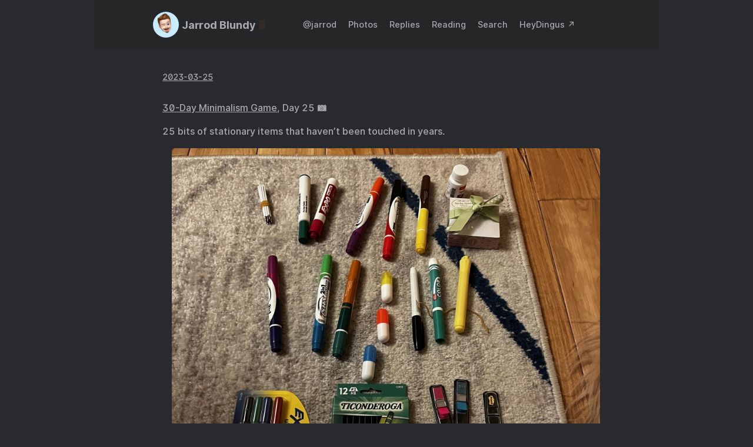

--- FILE ---
content_type: text/html; charset=utf-8
request_url: https://jb.heydingus.net/2023/03/25/day-minimalism-game.html
body_size: 17434
content:
<!DOCTYPE html>
<html lang="en">
<head>
  
    <title> // Jarrod Blundy</title>
  
  <meta http-equiv="content-type" content="text/html; charset=utf-8">
<meta name="viewport" content="width=device-width, initial-scale=1.0, maximum-scale=1">
<meta name="description" content="30-Day Minimalism Game, Day 25 📷
25 bits of stationary items that haven&amp;rsquo;t been touched in years.
 "/>
<meta name="keywords" content=""/>
<meta name="robots" content="noodp"/>
<link rel="canonical" href="https://jb.heydingus.net/2023/03/25/day-minimalism-game.html" />


<link rel="stylesheet" href="https://jb.heydingus.net/assets/style.css">


<link rel="stylesheet" href="https://jb.heydingus.net/style.css">
<link rel="stylesheet" type="text/css" href="/custom.css" />


<link rel="apple-touch-icon-precomposed" sizes="144x144" href="https://avatars.micro.blog/avatars/2023/02/5676.jpg">
<link rel="shortcut icon" href="https://avatars.micro.blog/avatars/2023/02/5676.jpg">


<meta name="twitter:card" content="summary" />
<meta name="twitter:title" content=" // Jarrod Blundy — " />
<meta name="twitter:description" content="30-Day Minimalism Game, Day 25 📷
25 bits of stationary items that haven&amp;rsquo;t been touched in years.
 " />
<meta name="twitter:site" content="https://jb.heydingus.net/" />
<meta name="twitter:creator" content="" />
<meta name="twitter:image" content="">


<meta property="og:locale" content="en" />
<meta property="og:type" content="article" />
<meta property="og:title" content=" // Jarrod Blundy — ">
<meta property="og:description" content="30-Day Minimalism Game, Day 25 📷
25 bits of stationary items that haven&amp;rsquo;t been touched in years.
 " />
<meta property="og:url" content="https://jb.heydingus.net/2023/03/25/day-minimalism-game.html" />
<meta property="og:site_name" content="" />
<meta property="og:image" content="">
<meta property="og:image:width" content="2048">
<meta property="og:image:height" content="1024">
<meta property="article:section" content="Micro Posts" /><meta property="article:section" content="Photos" />
<meta property="article:published_time" content="2023-03-25 22:51:07 -0500 -0500" />

<link rel="me" href="https://micro.blog/jarrod" />

	<link rel="me" href="https://twitter.com/_heyjarrod" />


	<link rel="me" href="https://github.com/heyjarrod" />


	<link rel="me" href="https://instagram.com/heyjb.me" />

<link rel="authorization_endpoint" href="https://micro.blog/indieauth/auth" />
<link rel="token_endpoint" href="https://micro.blog/indieauth/token" />
<link rel="micropub" href="https://micro.blog/micropub" />
<link rel="microsub" href="https://micro.blog/microsub" />
<link rel="webmention" href="https://micro.blog/webmention" />
<link rel="subscribe" href="https://micro.blog/users/follow" />





	<link rel="stylesheet" href="/assets/css/poststats.css?v=0" />

	<link rel="stylesheet" href="/css/bookshelf.css?v=0" />

	<link rel="stylesheet" href="/css/bookgoals.css?v=0" />

	<link rel="stylesheet" href="/css/photos-grid.css?v=0" />

	<link rel="stylesheet" href="/css/all.min.css?v=0" />

	<link rel="stylesheet" href="/img-gallery.css?v=0" />


	<script type="module">
if ('serviceWorker' in navigator) {
  navigator.serviceWorker.register('https:\/\/jb.heydingus.net\/surprise-me\/redirect.js')
    .catch((error) => {
      console.error('Service Worker registration failed:', error);
    });
}
</script>


	


    <meta property="og:title" content="Jarrod Blundy" />


<meta property="og:description" content="30-Day Minimalism Game, Day 25 📷
25 bits of stationary items that haven&rsquo;t been touched in years.
 " />
<meta property="og:type" content="website" />
<meta property="og:url" content="https://jb.heydingus.net/2023/03/25/day-minimalism-game.html" />


    
        <meta property="og:image" content="https://cdn.uploads.micro.blog/93195/2023/655c4100ec.jpg" />
    







  
    <meta property="article:published_time" content="2023-03-25T22:51:07-05:00"/>
  

  
    <meta property="article:modified_time" content="2023-03-25T22:51:07-05:00"/>
  





  

    <meta property="article:section" content="2023" />

  



	


	<script src="https://cdnjs.cloudflare.com/ajax/libs/lite-youtube-embed/0.2.0/lite-yt-embed.js"></script>




 <script>
    document.addEventListener('DOMContentLoaded', (event) => {
      const posts = [...document.getElementsByClassName("post-content")].forEach(p => {
          const links = [...p.getElementsByTagName('a')]

          links.forEach(l => {
              if (!l.href) return
              l.href.includes('youtube.com') || l.href.includes('youtu.be')

              
              const matches = l.href.match(/(http:|https:)?(\/\/)?(www\.)?(youtube.com|youtu.be)\/(watch|embed)?(\?v=|\/)?(\S+)?/)
              const ytId = matches ? matches[7] : null
              const article = l.closest('.post-content')
              if (ytId && article) {
                  const video = document.createElement('lite-youtube')
                  video.setAttribute('videoid', ytId)
                  video.setAttribute('playlabel', l.innerText)
                  article.appendChild(video)
              }
          })
        })
    })
</script>

<style>
    lite-youtube {
        background-color: #000;
        position: relative;
        display: block;
        contain: content;
        background-position: center center;
        background-size: cover;
        cursor: pointer;
        max-width: 720px;
        margin-bottom: 10px;
    }

     
    lite-youtube::before {
        content: '';
        display: block;
        position: absolute;
        top: 0;
        background-image: url([data-uri]);
        background-position: top;
        background-repeat: repeat-x;
        height: 60px;
        padding-bottom: 50px;
        width: 100%;
        transition: all 0.2s cubic-bezier(0, 0, 0.2, 1);
    }

     
    lite-youtube::after {
        content: "";
        display: block;
        padding-bottom: calc(100% / (16 / 9));
    }
    lite-youtube > iframe {
        width: 100%;
        height: 100%;
        position: absolute;
        top: 0;
        left: 0;
        border: 0;
    }

     
    lite-youtube > .lty-playbtn {
        display: block;
        width: 68px;
        height: 48px;
        position: absolute;
        cursor: pointer;
        transform: translate3d(-50%, -50%, 0);
        top: 50%;
        left: 50%;
        z-index: 1;
        background-color: transparent;
         
        background-image: url('data:image/svg+xml;utf8,<svg xmlns="http://www.w3.org/2000/svg" viewBox="0 0 68 48"><path d="M66.52 7.74c-.78-2.93-2.49-5.41-5.42-6.19C55.79.13 34 0 34 0S12.21.13 6.9 1.55c-2.93.78-4.63 3.26-5.42 6.19C.06 13.05 0 24 0 24s.06 10.95 1.48 16.26c.78 2.93 2.49 5.41 5.42 6.19C12.21 47.87 34 48 34 48s21.79-.13 27.1-1.55c2.93-.78 4.64-3.26 5.42-6.19C67.94 34.95 68 24 68 24s-.06-10.95-1.48-16.26z" fill="red"/><path d="M45 24 27 14v20" fill="white"/></svg>');
        filter: grayscale(100%);
        transition: filter .1s cubic-bezier(0, 0, 0.2, 1);
        border: none;
    }

    lite-youtube:hover > .lty-playbtn,
    lite-youtube .lty-playbtn:focus {
        filter: none;
    }

     
    lite-youtube.lyt-activated {
        cursor: unset;
    }
    lite-youtube.lyt-activated::before,
    lite-youtube.lyt-activated > .lty-playbtn {
        opacity: 0;
        pointer-events: none;
    }

    .lyt-visually-hidden {
        clip: rect(0 0 0 0);
        clip-path: inset(50%);
        height: 1px;
        overflow: hidden;
        position: absolute;
        white-space: nowrap;
        width: 1px;
    }
</style>

	<script src="https://cdn.jsdelivr.net/npm/jquery@1.12.4/dist/jquery.min.js"></script>
<script src="/assets/bigfoot/dist/bigfoot.min.js"></script>
<link rel="stylesheet" 
      type="text/css" href="
      
        /assets/bigfoot/dist/bigfoot-default.css 
      " 
>
<script>
  $.bigfoot(
    {
      numberResetSelector:  null 
    }
  );
</script>


	


	
<script type="module">
  const base64Decode = (text) => decodeURIComponent(atob(text));

  document.addEventListener('click', e => {
    const link = e.target.closest('a.reply-by-email');

    if (link) {
      e.preventDefault();
      window.location = base64Decode(link.dataset.meta.match(/.{2}/g).map(hex => String.fromCharCode(parseInt(hex, 16) ^ 0x24)).join(''));
    }
  });
  </script>

	<link rel="stylesheet" href="https://cdn.jsdelivr.net/npm/glightbox/dist/css/glightbox.min.css" />
<script src="https://cdn.jsdelivr.net/gh/mcstudios/glightbox/dist/js/glightbox.min.js"></script>



</head>
<body class="dark-theme">
<div class="container">
  <header class="header">
  <span class="header__inner">
    <a href="https://jb.heydingus.net/" class="logo" style="text-decoration: none;">
  
    <span class="logo__mark"><img src="https://avatars.micro.blog/avatars/2023/02/5676.jpg" alt="Jarrod's memoji avatar" style="border-radius: 50%">

</span>
    <span class="logo__text">Jarrod Blundy</span>
    <span class="logo__cursor"></span>
  
</a>

    <span class="header__right">
      
        <nav class="menu">
  <ul class="menu__inner menu__inner--desktop">
    
      
        
          <li><a href="/jarrod/">@jarrod</a></li>
        
      
        
          <li><a href="/photos/">Photos</a></li>
        
      
        
          <li><a href="/replies/">Replies</a></li>
        
      
        
          <li><a href="/reading/">Reading</a></li>
        
      
        
          <li><a href="/search/">Search</a></li>
        
      
        
          <li><a href="/back-to-heydingus/">HeyDingus ↗️</a></li>
        
      
        
          <li><a href="/archive/">Archive</a></li>
        
      
        
          <li><a href="/stats/">Stats</a></li>
        
      
        
          <li><a href="/feeds/">Feeds</a></li>
        
      
    
  </ul>

  <ul class="menu__inner menu__inner--mobile">
    
      
        <li><a href="/jarrod/">@jarrod</a></li>
      
    
      
        <li><a href="/photos/">Photos</a></li>
      
    
      
        <li><a href="/replies/">Replies</a></li>
      
    
      
        <li><a href="/reading/">Reading</a></li>
      
    
      
        <li><a href="/search/">Search</a></li>
      
    
      
        <li><a href="/back-to-heydingus/">HeyDingus ↗️</a></li>
      
    
      
        <li><a href="/archive/">Archive</a></li>
      
    
      
        <li><a href="/stats/">Stats</a></li>
      
    
      
        <li><a href="/feeds/">Feeds</a></li>
      
    
  </ul>
</nav>

        <span class="menu-trigger">
          <svg xmlns="http://www.w3.org/2000/svg" viewBox="0 0 24 24">
            <path d="M0 0h24v24H0z" fill="none"/>
            <path d="M3 18h18v-2H3v2zm0-5h18v-2H3v2zm0-7v2h18V6H3z"/>
          </svg>
        </span>
      


    </span>
  </span>
</header>


  <div class="content">
    
  <div class="post h-entry">
    
    <div class="post-meta">
      
        <span class="post-date">
            <a href="https://jb.heydingus.net/2023/03/25/day-minimalism-game.html" class="u-url"><time datetime="2023-03-25 22:51:07 -0500" class="dt-published">2023-03-25</time></a>
        </span>
      
      
      



</div>

    

    

    <div class="post-content e-content">
      <p><a href="https://www.theminimalists.com/game/">30-Day Minimalism Game</a>, Day 25 📷</p>
<p>25 bits of stationary items that haven&rsquo;t been touched in years.</p>
<p><a href="https://cdn.uploads.micro.blog/93195/2023/655c4100ec.jpg" 
   class="glightbox"
   data-gallery="97e96d49c69d4bf1b6a5461fae163de2"
   
>
  <img src ="https://cdn.uploads.micro.blog/93195/2023/655c4100ec.jpg" 
       loading="lazy"
       decoding="async"
       style="border-radius: 5px; max-width: 100%"
       alt="Markers, paper, pencils, and bookmarks arranged on the floor." 
        
  />
</a>

</p>

	</div>


    <div class="reply-with-buttons">
 		<p><strong>Reply with</strong> 




<a href="https://micro.blog/jarrod" class="conversation-on-mb conversation-on-mb-fallback">⭐ Social</a>
<script module>
  const conversationLink = document.querySelector('.conversation-on-mb');
  const currentPageURLEncoded = encodeURIComponent('https:\/\/jb.heydingus.net\/2023\/03\/25\/day-minimalism-game.html');

  fetch('https://micro.blog/conversation.js?format=jsonfeed&url=' + currentPageURLEncoded)
  .then(response => response.json())
  .then(conversation => {
    conversationLink.setAttribute('href', conversation.home_page_url);
    conversationLink.innerHTML = '\u003ci class=\u0022fa-brands fa-microblog\u0022\u003e\u003c\/i\u003e Social';
    conversationLink.classList.remove('conversation-on-mb-fallback');
  });
</script>
 








  



  <a class="reply-by-email" href="/reply-by-email/" data-meta="[base64]"><i class="fa-regular fa-paper-plane"></i> Email</a>

</p>
    </div>


<div class="comments-section">
<details open>
<summary><script>
  fetch("https://micro.blog/webmention?target=" + "https://jb.heydingus.net/2023/03/25/day-minimalism-game.html")
   .then(response => {
     if (response.ok) {
       return response.json(); 
     } else {
       throw new Error('Failed to fetch webmentions');
     }
   })
   .then(data => {
     
 
     const postTitle = '';
     const replyCount = data.items.length;
 
     const replyCountObj = {
       [postTitle]: replyCount
     };
 
     
     const replyNumberElement = document.getElementById(`${postTitle}replyNumber`);
     const repliesDivElement = document.querySelector('.replies');
     if (replyNumberElement) {
       if (replyCount > 0) {
         replyNumberElement.innerHTML = ` ${replyCountObj[postTitle]}`;
         replyNumberElement.style.display = 'inline'; 
         if (repliesDivElement) {
           repliesDivElement.style.display = 'block'; 
         }
         
         const text = replyCount === 1 ? '&nbsp;Reply' : '&nbsp;Replies';
         replyNumberElement.insertAdjacentHTML('afterend', `<span>${text}</span>`);
       } else {
         replyNumberElement.style.display = 'none'; // Hide the element
         if (repliesDivElement) {
           repliesDivElement.style.display = 'none'; 
         }
       }
     } else {
       console.error(`Element with id "${postTitle}replyNumber" not found.`);
     }
   })
   .catch(error => {
     
     console.error('Error fetching webmentions:', error);
   });
 
 
 </script>
 
 <div class="replies">👋
 
 <div class="reply_count" style="display: inline-block;" id="replyNumber"></div>
 </div>
 </summary>

<div>
      



<script type="text/javascript" src="https://micro.blog/conversation.js?url=https%3a%2f%2fjb.heydingus.net%2f2023%2f03%2f25%2fday-minimalism-game.html"></script>

</div>
</details>
</div>

    
      <div class="pagination">
        <div class="pagination__title">
          <span class="pagination__title-h">Read other posts</span>
          <hr />
        </div>
        <div class="pagination__buttons">
          
            <span class="button previous">
              <a href="https://jb.heydingus.net/2023/03/26/know-when-to.html">
                <span class="button__icon">←</span>
                <span class="button__text"></span>
              </a>
            </span>
          
          
            <span class="button next">
              <a href="https://jb.heydingus.net/2023/03/25/this-spice-rack.html">
                <span class="button__text"></span>
                <span class="button__icon">→</span>
              </a>
            </span>
          
        </div>
      </div>
    

    </div>


  </div>

  
    <footer class="footer">
<div id="shoutouts_footer">
<h2 style="font-size: 1.1em; margin-bottom: .25rem">Stuff I Love</h2>
<script src="https://shoutouts.lol/embed/EXxVs7YrZucVLtQ-d-UE.js" defer></script>
</div>

  <div class="footer__inner">
    
      <a href="https://jb.heydingus.net/" class="logo" style="text-decoration: none;">
  
    <span class="logo__mark"><img src="https://avatars.micro.blog/avatars/2023/02/5676.jpg" alt="Jarrod's memoji avatar" style="border-radius: 50%">

</span>
    <span class="logo__text">Jarrod Blundy</span>
    <span class="logo__cursor"></span>
  
</a>

      <div class="copyright">
        <span>© 2022-2025 | 
<a href="https://micro.blog/jarrod?remote_follow=1">Follow</a> | 
<a href="/feeds">Feeds</a> | 
<a href="/archive">Archive</a> | 
<a href="/tweets">Tweets</a> | 
<a href="/stats">Stats</a> | 
<a href="/surprise-me">Surprise!</a> |
<a href="/on-this-day">📆</a></span>
      </div>
    
  </div>



</footer>

<script src="https://jb.heydingus.net/assets/main.js"></script>
<script src="https://jb.heydingus.net/assets/prism.js"></script>


  
</div>

<script src="https://tinylytics.app/embed/XAx4Aio3WD99xyvEzts7.js" defer></script>

  <script src="/assets/js/poststats.js?v=0"></script>

  <script src="/glightbox.js?v=0"></script>

  <script src="https://cdn.jsdelivr.net/npm/hls.js?v=0"></script>

  <script src="/js/studio.js?v=0"></script>


</body>
</html>


--- FILE ---
content_type: text/css; charset=utf-8
request_url: https://jb.heydingus.net/custom.css
body_size: 2592
content:
/* Hide the last few list items in the header navigation. */
.menu li:nth-last-child(-n+3) {
  display: none;
}

:root {
	--phoneWidth: (max-width: 730px);
	--phone: (max-width: 730px);
    --accent: #F5821F
}

.light-theme {
    .reply_to {
		background: var(--light-background-secondary);
  }
}

.menu a {
	font-size: .9rem;
}

.h-entry {
	text-align: left;
	max-width: 80%;
	margin: 1em auto;
}

.bookshelf_book {
	margin-bottom: 2rem;
}

.bookgoals .cover {
	margin-bottom: .5rem;
}

.logo__cursor {
	background: #F5821F;
}

video {
	width: 100%;
	margin: 1em;
}

.photos-grid-container {
	max-width: 95%;
	margin: auto;
}

/* BLOG POST IMAGES */
.glightbox img {
	margin: 1em;
}

.photos-grid__item img, 
.shoutout__image img {
	margin: auto;
}

.footer {
	padding: 0 20px 20px;
}

.menu {
	border-right: none;
}

/* SHOUTOUTS */
#shoutouts_footer {
	margin: 0 auto 1em;
	max-width: 500px;
}

/* COMMENTS SECTION */

.comments-section summary {
	list-style: none;
}

.comments-section summary::-webkit-details-marker {
    display: none; /* Specific to WebKit browsers like Chrome and Safari */
}

.replies::after {
	content: '▶'; /* unicode for right-pointing triangle */
	margin-left: 4px; /* Adjust spacing */
}

details[open] .replies::after {
	content: '▼'; /* unicode for down-pointing triangle */
}

.microblog_conversation {
	margin-top: 2em;
	margin-bottom: 2em;
}

.microblog_post {
	margin-bottom: 2em;
	padding: 1em;
	border: 1px solid;
	border-radius: .4rem;
}

.microblog_user {
	font-weight: bold;
}

.microblog_avatar {
	display: inline;
    width: 30px;
	height: auto;
	border-radius: 40px;
	max-width: 40px !important;
}

.microblog_time a,
.microblog_time a:visited {
	color: var(--accent);
	font-size: 0.8em;
	text-decoration: none;
}

/* CONVERSATION ON MICRO.BLOG */
.conversation-on-mb,
.reply-by-email { 
	border: solid 0.15rem gray; 
	border-radius: 0.4rem; 
	color: gray; 
	display: inline-block; 
	font-weight: bold; 
	padding: 0.3rem 0.6rem; 
	text-decoration: none;
	font-size: 11.5px;
}

.conversation-on-mb:hover,
.reply-by-email:hover { 
	border-color: var(--accent); 
	box-shadow: 0 1px 1px rgba(0, 0, 0, 0.5); 
	color: var(--accent); 
	text-decoration: none; 
}

/* ARCHIVE PAGE */
.archive_categories {
columns: 3 auto;
margin: 20px;
}

/* POST METADATA */
.post-meta {
	font-size: .9em;
	margin: 0px;
}

/* REPLIES PAGE */
.reply_to {
	display: inline-block;
	background: var(--dark-background-secondary);
	border-radius: 5px;
	padding: 0 .333em;
}


/* NEWSLETTER */
.microblog_email img {
	max-width: 600px;
}

/* PHOTOS PAGE */
.photos-grid__column img {border:3px solid #fff;}

/* CARBON ADS */
#carbonads {
	display: flex;
	justify-content: center;
	margin: 20px 0;
}

/* SNOW HEADER AND FOOTER
.h-feed, .h-entry, .content {
    position: relative;
    z-index: 98;
    background-color: var(--dark-background);
}  */

--- FILE ---
content_type: text/javascript; charset=utf-8
request_url: https://jb.heydingus.net/assets/main.js
body_size: 2281
content:
!function(e){var t={};function n(o){if(t[o])return t[o].exports;var r=t[o]={i:o,l:!1,exports:{}};return e[o].call(r.exports,r,r.exports,n),r.l=!0,r.exports}n.m=e,n.c=t,n.d=function(e,t,o){n.o(e,t)||Object.defineProperty(e,t,{enumerable:!0,get:o})},n.r=function(e){"undefined"!=typeof Symbol&&Symbol.toStringTag&&Object.defineProperty(e,Symbol.toStringTag,{value:"Module"}),Object.defineProperty(e,"__esModule",{value:!0})},n.t=function(e,t){if(1&t&&(e=n(e)),8&t)return e;if(4&t&&"object"==typeof e&&e&&e.__esModule)return e;var o=Object.create(null);if(n.r(o),Object.defineProperty(o,"default",{enumerable:!0,value:e}),2&t&&"string"!=typeof e)for(var r in e)n.d(o,r,function(t){return e[t]}.bind(null,r));return o},n.n=function(e){var t=e&&e.__esModule?function(){return e.default}:function(){return e};return n.d(t,"a",t),t},n.o=function(e,t){return Object.prototype.hasOwnProperty.call(e,t)},n.p="",n(n.s=0)}([function(e,t,n){n(1),n(2),e.exports=n(3)},function(e,t){},function(e,t){var n=document.querySelector(".container"),o=document.querySelector(".menu"),r=document.querySelector(".menu-trigger"),i=(document.querySelector(".menu__inner--desktop"),document.querySelector(".menu__sub-inner-more-trigger")),c=document.querySelector(".menu__sub-inner-more"),d=getComputedStyle(document.body).getPropertyValue("--phoneWidth"),u=function(){return window.matchMedia(d).matches},l=function(){r&&r.classList.toggle("hidden",!u()),o&&o.classList.toggle("hidden",u()),c&&c.classList.toggle("hidden",!u())};o&&o.addEventListener("click",function(e){return e.stopPropagation()}),c&&c.addEventListener("click",function(e){return e.stopPropagation()}),l(),document.body.addEventListener("click",function(){u()||!c||c.classList.contains("hidden")?u()&&!o.classList.contains("hidden")&&o.classList.add("hidden"):c.classList.add("hidden")}),window.addEventListener("resize",l),r&&r.addEventListener("click",function(e){e.stopPropagation(),o&&o.classList.toggle("hidden")}),i&&i.addEventListener("click",function(e){e.stopPropagation(),c&&c.classList.toggle("hidden"),c&&c.getBoundingClientRect().right>n.getBoundingClientRect().right&&(c.style.left="auto",c.style.right=0)})},function(e,t){var n=window.localStorage&&window.localStorage.getItem("theme"),o=document.querySelector(".theme-toggle"),r="dark"===n;null!==n&&document.body.classList.toggle("dark-theme",r),o.addEventListener("click",function(){document.body.classList.toggle("dark-theme"),window.localStorage&&window.localStorage.setItem("theme",document.body.classList.contains("dark-theme")?"dark":"light")})}]);

--- FILE ---
content_type: application/javascript;charset=utf-8
request_url: https://micro.blog/conversation.js?url=https%3a%2f%2fjb.heydingus.net%2f2023%2f03%2f25%2fday-minimalism-game.html
body_size: 2043
content:
document.write('<div class="microblog_conversation">');



// get parameters from the URL
const post_id = 17957362;
const post_url = "https://jb.heydingus.net/2023/03/25/day-minimalism-game.html";
const params = new URLSearchParams(window.location.search);
const token = params.get("token");
const username = params.get("username");

// reset the URL so token isn't visible
const url = new URL(window.location.href);
url.search = "";
history.pushState({}, document.title, url.toString());

document.write(`<form method="POST" class="microblog_reply_form" action="https://micro.blog/account/comments/${post_id}/post">`);

if ((username != null) && (username.length > 0)) {
	document.write(`<p class="microblog_reply_signin">Replying as @${username}:</p>`);
}
else {
	document.write('<p class="microblog_reply_signin">Sign in with <a href="https://micro.blog/account/comments/17957362/mb?url=https://jb.heydingus.net/2023/03/25/day-minimalism-game.html">Micro.blog</a>, <a href="https://micro.blog/account/comments/17957362/mastodon?url=https://jb.heydingus.net/2023/03/25/day-minimalism-game.html">Mastodon</a>, or <a href="https://micro.blog/account/comments/17957362/bluesky?url=https://jb.heydingus.net/2023/03/25/day-minimalism-game.html">Bluesky</a> to reply:</p>');
}

document.write(`<input type="hidden" name="token" value="${token}">`);
document.write(`<input type="hidden" name="username" value="${username}">`);
document.write(`<input type="hidden" name="url" value="${post_url}">`);

if ((username != null) && (username.length > 0)) {
	document.write(`<p class="microblog_reply_textarea"><textarea name="text" rows="4" cols="50"></textarea></p>`);
	document.write(`<p class="microblog_reply_button"><input type="submit" value="Post"></p>`);
}
else {
	document.write(`<p class="microblog_reply_textarea"><textarea name="text" rows="4" cols="50" disabled></textarea></p>`);
	document.write(`<p class="microblog_reply_button"><input type="submit" value="Post" disabled></p>`);
}

document.write('</form>');


document.write('</div>');


--- FILE ---
content_type: text/javascript; charset=utf-8
request_url: https://jb.heydingus.net/assets/js/poststats.js?v=0
body_size: 309
content:
document.addEventListener("DOMContentLoaded", function() {
    const toggleButton = document.getElementById("toggleTableBtn");
    const tableContainer = document.getElementById("tableContainer");

    toggleButton.addEventListener("click", function() {
        if (tableContainer.classList.contains("collapsed")) {
            tableContainer.classList.remove("collapsed");
            toggleButton.textContent = "Hide Posts by Year";
        } else {
            tableContainer.classList.add("collapsed");
            toggleButton.textContent = "Show Posts by Year";
        }
    });
});


--- FILE ---
content_type: text/javascript; charset=utf-8
request_url: https://shoutouts.page/embed/EXxVs7YrZucVLtQ-d-UE.js
body_size: 887
content:
shoutout = document.createElement("div")
shoutout.className = "shoutout shoutout__EXxVs7YrZucVLtQ-d-UE"
shoutout.innerHTML = "    <div class=\"shoutout__container\">\n      <a href=\"https://cottonbureau.com/p/SSTJTU/shirt/i-used-to-be-someone-on-twitter?discount=K8QWSGPK47\" target=\"_blank\" class=\"shoutout__image\">\n        <img loading=\"lazy\" alt=\"A gray shirt with &quot;I Used To Be Someone On Twitter&quot; surrounding the Twitter verified badge and an upside-down Twitter bird logo.\" title=\"I Used to Be Someone on Twitter Shirt\" src=\"https://shoutouts.page/rails/active_storage/representations/proxy/eyJfcmFpbHMiOnsibWVzc2FnZSI6IkJBaHBBbEVDIiwiZXhwIjpudWxsLCJwdXIiOiJibG9iX2lkIn19--e1aa96da1d669c2713becb84e153841613e82985/[base64]--475647cab82fe981b6e209c35110208870220b1e/80512_HVew.png.webp\" />\n        <link rel=\"preload\" as=\"image\" href=\"https://shoutouts.page/rails/active_storage/representations/proxy/eyJfcmFpbHMiOnsibWVzc2FnZSI6IkJBaHBBbEVDIiwiZXhwIjpudWxsLCJwdXIiOiJibG9iX2lkIn19--e1aa96da1d669c2713becb84e153841613e82985/[base64]--475647cab82fe981b6e209c35110208870220b1e/80512_HVew.png.webp\" />\n      <\/a>\n      <h2 class=\"shoutout__title\"><a href=\"https://cottonbureau.com/p/SSTJTU/shirt/i-used-to-be-someone-on-twitter?discount=K8QWSGPK47\" title=\"I Used to Be Someone on Twitter Shirt\" target=\"_blank\">I Used to Be Someone on Twitter Shirt<\/a><\/h2>\n      <div class=\"shoutout__content\">\n        <div>Don\'t let them forget. Inspired by <a href=\"https://mastodon.social/@dmoren/109682341757928956\">Dan Moren<\/a>. (Also <a href=\"https://cottonbureau.com/p/XEVUCJ/phonecase/i-used-to-be-someone-on-twitter-case?discount=K8QWSGPK47\">available<\/a> as a phone case.) <a href=\"https://cottonbureau.com/p/SSTJTU/shirt/i-used-to-be-someone-on-twitter?discount=K8QWSGPK47\">Here\'s \$5 off your first order<\/a>.<\/div>\n\n      <\/div>\n    <\/div>\n  <style>.shoutout {\ntext-align: center;\nwidth: 80%;\npadding: 12px;\nmargin: auto;\nborder-width: 4px;\nborder-style: solid;\nborder-image: linear-gradient(to bottom right, #61BB46, #FDB827, #F5821F, #E03A3E, #963D97, #009DDC) 1;\n}\n\n.shoutout__title {\nfont-size: 1.1em;\nmargin: .5rem 0 0;\n}<\/style>\n"
document.currentScript.parentNode.insertBefore(shoutout, document.currentScript)


--- FILE ---
content_type: text/javascript; charset=utf-8
request_url: https://jb.heydingus.net/glightbox.js?v=0
body_size: -131
content:
const lightbox = GLightbox(	
	{
		touchNavigation: true,
	    touchFollowAxis: true,
        keyboardNavigation: true,
        closeButton: true
	}
);
